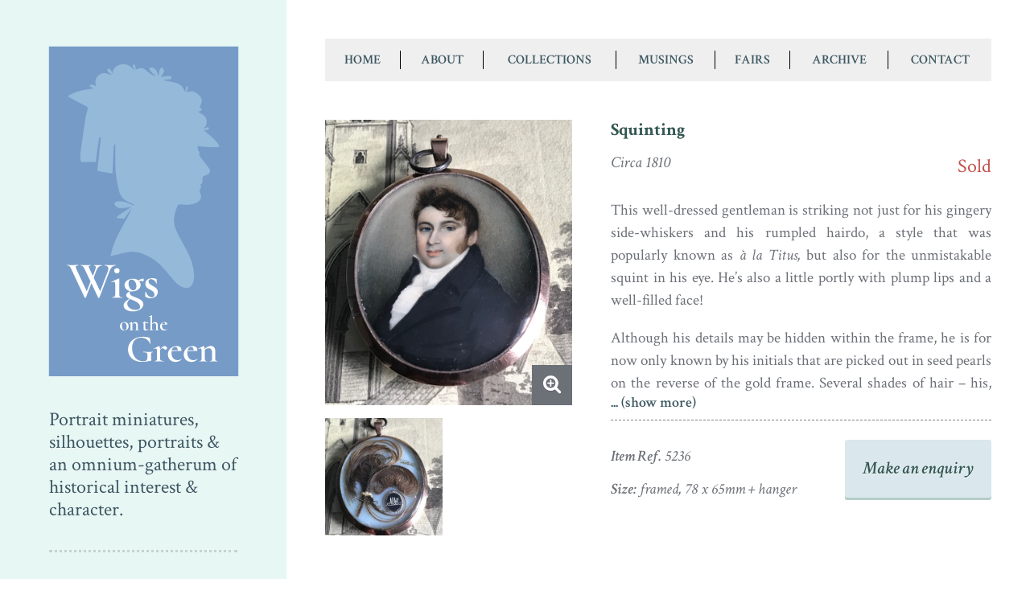

--- FILE ---
content_type: text/html; charset=UTF-8
request_url: https://www.wigsonthegreen.co.uk/portrait/squinting/
body_size: 6716
content:
<!DOCTYPE html>
<html lang="en-GB">
<head>

<meta charset="utf-8" />

<title>Squinting</title>

<meta name="viewport" content="width=device-width, initial-scale=1" />
<link href='https://fonts.googleapis.com/css?family=Crimson+Text:400,400italic,600,700,600italic' rel='stylesheet' type='text/css'>

<title>Squinting &#8211; Wigs on the Green</title>
<meta name='robots' content='max-image-preview:large' />
<link rel="alternate" type="application/rss+xml" title="Wigs on the Green &raquo; Feed" href="https://www.wigsonthegreen.co.uk/feed/" />
<link rel="alternate" type="application/rss+xml" title="Wigs on the Green &raquo; Comments Feed" href="https://www.wigsonthegreen.co.uk/comments/feed/" />
<link rel="alternate" title="oEmbed (JSON)" type="application/json+oembed" href="https://www.wigsonthegreen.co.uk/wp-json/oembed/1.0/embed?url=https%3A%2F%2Fwww.wigsonthegreen.co.uk%2Fportrait%2Fsquinting%2F" />
<link rel="alternate" title="oEmbed (XML)" type="text/xml+oembed" href="https://www.wigsonthegreen.co.uk/wp-json/oembed/1.0/embed?url=https%3A%2F%2Fwww.wigsonthegreen.co.uk%2Fportrait%2Fsquinting%2F&#038;format=xml" />
<style id='wp-img-auto-sizes-contain-inline-css' type='text/css'>
img:is([sizes=auto i],[sizes^="auto," i]){contain-intrinsic-size:3000px 1500px}
/*# sourceURL=wp-img-auto-sizes-contain-inline-css */
</style>
<style id='wp-block-library-inline-css' type='text/css'>
:root{--wp-block-synced-color:#7a00df;--wp-block-synced-color--rgb:122,0,223;--wp-bound-block-color:var(--wp-block-synced-color);--wp-editor-canvas-background:#ddd;--wp-admin-theme-color:#007cba;--wp-admin-theme-color--rgb:0,124,186;--wp-admin-theme-color-darker-10:#006ba1;--wp-admin-theme-color-darker-10--rgb:0,107,160.5;--wp-admin-theme-color-darker-20:#005a87;--wp-admin-theme-color-darker-20--rgb:0,90,135;--wp-admin-border-width-focus:2px}@media (min-resolution:192dpi){:root{--wp-admin-border-width-focus:1.5px}}.wp-element-button{cursor:pointer}:root .has-very-light-gray-background-color{background-color:#eee}:root .has-very-dark-gray-background-color{background-color:#313131}:root .has-very-light-gray-color{color:#eee}:root .has-very-dark-gray-color{color:#313131}:root .has-vivid-green-cyan-to-vivid-cyan-blue-gradient-background{background:linear-gradient(135deg,#00d084,#0693e3)}:root .has-purple-crush-gradient-background{background:linear-gradient(135deg,#34e2e4,#4721fb 50%,#ab1dfe)}:root .has-hazy-dawn-gradient-background{background:linear-gradient(135deg,#faaca8,#dad0ec)}:root .has-subdued-olive-gradient-background{background:linear-gradient(135deg,#fafae1,#67a671)}:root .has-atomic-cream-gradient-background{background:linear-gradient(135deg,#fdd79a,#004a59)}:root .has-nightshade-gradient-background{background:linear-gradient(135deg,#330968,#31cdcf)}:root .has-midnight-gradient-background{background:linear-gradient(135deg,#020381,#2874fc)}:root{--wp--preset--font-size--normal:16px;--wp--preset--font-size--huge:42px}.has-regular-font-size{font-size:1em}.has-larger-font-size{font-size:2.625em}.has-normal-font-size{font-size:var(--wp--preset--font-size--normal)}.has-huge-font-size{font-size:var(--wp--preset--font-size--huge)}.has-text-align-center{text-align:center}.has-text-align-left{text-align:left}.has-text-align-right{text-align:right}.has-fit-text{white-space:nowrap!important}#end-resizable-editor-section{display:none}.aligncenter{clear:both}.items-justified-left{justify-content:flex-start}.items-justified-center{justify-content:center}.items-justified-right{justify-content:flex-end}.items-justified-space-between{justify-content:space-between}.screen-reader-text{border:0;clip-path:inset(50%);height:1px;margin:-1px;overflow:hidden;padding:0;position:absolute;width:1px;word-wrap:normal!important}.screen-reader-text:focus{background-color:#ddd;clip-path:none;color:#444;display:block;font-size:1em;height:auto;left:5px;line-height:normal;padding:15px 23px 14px;text-decoration:none;top:5px;width:auto;z-index:100000}html :where(.has-border-color){border-style:solid}html :where([style*=border-top-color]){border-top-style:solid}html :where([style*=border-right-color]){border-right-style:solid}html :where([style*=border-bottom-color]){border-bottom-style:solid}html :where([style*=border-left-color]){border-left-style:solid}html :where([style*=border-width]){border-style:solid}html :where([style*=border-top-width]){border-top-style:solid}html :where([style*=border-right-width]){border-right-style:solid}html :where([style*=border-bottom-width]){border-bottom-style:solid}html :where([style*=border-left-width]){border-left-style:solid}html :where(img[class*=wp-image-]){height:auto;max-width:100%}:where(figure){margin:0 0 1em}html :where(.is-position-sticky){--wp-admin--admin-bar--position-offset:var(--wp-admin--admin-bar--height,0px)}@media screen and (max-width:600px){html :where(.is-position-sticky){--wp-admin--admin-bar--position-offset:0px}}

/*# sourceURL=wp-block-library-inline-css */
</style><style id='global-styles-inline-css' type='text/css'>
:root{--wp--preset--aspect-ratio--square: 1;--wp--preset--aspect-ratio--4-3: 4/3;--wp--preset--aspect-ratio--3-4: 3/4;--wp--preset--aspect-ratio--3-2: 3/2;--wp--preset--aspect-ratio--2-3: 2/3;--wp--preset--aspect-ratio--16-9: 16/9;--wp--preset--aspect-ratio--9-16: 9/16;--wp--preset--color--black: #000000;--wp--preset--color--cyan-bluish-gray: #abb8c3;--wp--preset--color--white: #ffffff;--wp--preset--color--pale-pink: #f78da7;--wp--preset--color--vivid-red: #cf2e2e;--wp--preset--color--luminous-vivid-orange: #ff6900;--wp--preset--color--luminous-vivid-amber: #fcb900;--wp--preset--color--light-green-cyan: #7bdcb5;--wp--preset--color--vivid-green-cyan: #00d084;--wp--preset--color--pale-cyan-blue: #8ed1fc;--wp--preset--color--vivid-cyan-blue: #0693e3;--wp--preset--color--vivid-purple: #9b51e0;--wp--preset--gradient--vivid-cyan-blue-to-vivid-purple: linear-gradient(135deg,rgb(6,147,227) 0%,rgb(155,81,224) 100%);--wp--preset--gradient--light-green-cyan-to-vivid-green-cyan: linear-gradient(135deg,rgb(122,220,180) 0%,rgb(0,208,130) 100%);--wp--preset--gradient--luminous-vivid-amber-to-luminous-vivid-orange: linear-gradient(135deg,rgb(252,185,0) 0%,rgb(255,105,0) 100%);--wp--preset--gradient--luminous-vivid-orange-to-vivid-red: linear-gradient(135deg,rgb(255,105,0) 0%,rgb(207,46,46) 100%);--wp--preset--gradient--very-light-gray-to-cyan-bluish-gray: linear-gradient(135deg,rgb(238,238,238) 0%,rgb(169,184,195) 100%);--wp--preset--gradient--cool-to-warm-spectrum: linear-gradient(135deg,rgb(74,234,220) 0%,rgb(151,120,209) 20%,rgb(207,42,186) 40%,rgb(238,44,130) 60%,rgb(251,105,98) 80%,rgb(254,248,76) 100%);--wp--preset--gradient--blush-light-purple: linear-gradient(135deg,rgb(255,206,236) 0%,rgb(152,150,240) 100%);--wp--preset--gradient--blush-bordeaux: linear-gradient(135deg,rgb(254,205,165) 0%,rgb(254,45,45) 50%,rgb(107,0,62) 100%);--wp--preset--gradient--luminous-dusk: linear-gradient(135deg,rgb(255,203,112) 0%,rgb(199,81,192) 50%,rgb(65,88,208) 100%);--wp--preset--gradient--pale-ocean: linear-gradient(135deg,rgb(255,245,203) 0%,rgb(182,227,212) 50%,rgb(51,167,181) 100%);--wp--preset--gradient--electric-grass: linear-gradient(135deg,rgb(202,248,128) 0%,rgb(113,206,126) 100%);--wp--preset--gradient--midnight: linear-gradient(135deg,rgb(2,3,129) 0%,rgb(40,116,252) 100%);--wp--preset--font-size--small: 13px;--wp--preset--font-size--medium: 20px;--wp--preset--font-size--large: 36px;--wp--preset--font-size--x-large: 42px;--wp--preset--spacing--20: 0.44rem;--wp--preset--spacing--30: 0.67rem;--wp--preset--spacing--40: 1rem;--wp--preset--spacing--50: 1.5rem;--wp--preset--spacing--60: 2.25rem;--wp--preset--spacing--70: 3.38rem;--wp--preset--spacing--80: 5.06rem;--wp--preset--shadow--natural: 6px 6px 9px rgba(0, 0, 0, 0.2);--wp--preset--shadow--deep: 12px 12px 50px rgba(0, 0, 0, 0.4);--wp--preset--shadow--sharp: 6px 6px 0px rgba(0, 0, 0, 0.2);--wp--preset--shadow--outlined: 6px 6px 0px -3px rgb(255, 255, 255), 6px 6px rgb(0, 0, 0);--wp--preset--shadow--crisp: 6px 6px 0px rgb(0, 0, 0);}:where(.is-layout-flex){gap: 0.5em;}:where(.is-layout-grid){gap: 0.5em;}body .is-layout-flex{display: flex;}.is-layout-flex{flex-wrap: wrap;align-items: center;}.is-layout-flex > :is(*, div){margin: 0;}body .is-layout-grid{display: grid;}.is-layout-grid > :is(*, div){margin: 0;}:where(.wp-block-columns.is-layout-flex){gap: 2em;}:where(.wp-block-columns.is-layout-grid){gap: 2em;}:where(.wp-block-post-template.is-layout-flex){gap: 1.25em;}:where(.wp-block-post-template.is-layout-grid){gap: 1.25em;}.has-black-color{color: var(--wp--preset--color--black) !important;}.has-cyan-bluish-gray-color{color: var(--wp--preset--color--cyan-bluish-gray) !important;}.has-white-color{color: var(--wp--preset--color--white) !important;}.has-pale-pink-color{color: var(--wp--preset--color--pale-pink) !important;}.has-vivid-red-color{color: var(--wp--preset--color--vivid-red) !important;}.has-luminous-vivid-orange-color{color: var(--wp--preset--color--luminous-vivid-orange) !important;}.has-luminous-vivid-amber-color{color: var(--wp--preset--color--luminous-vivid-amber) !important;}.has-light-green-cyan-color{color: var(--wp--preset--color--light-green-cyan) !important;}.has-vivid-green-cyan-color{color: var(--wp--preset--color--vivid-green-cyan) !important;}.has-pale-cyan-blue-color{color: var(--wp--preset--color--pale-cyan-blue) !important;}.has-vivid-cyan-blue-color{color: var(--wp--preset--color--vivid-cyan-blue) !important;}.has-vivid-purple-color{color: var(--wp--preset--color--vivid-purple) !important;}.has-black-background-color{background-color: var(--wp--preset--color--black) !important;}.has-cyan-bluish-gray-background-color{background-color: var(--wp--preset--color--cyan-bluish-gray) !important;}.has-white-background-color{background-color: var(--wp--preset--color--white) !important;}.has-pale-pink-background-color{background-color: var(--wp--preset--color--pale-pink) !important;}.has-vivid-red-background-color{background-color: var(--wp--preset--color--vivid-red) !important;}.has-luminous-vivid-orange-background-color{background-color: var(--wp--preset--color--luminous-vivid-orange) !important;}.has-luminous-vivid-amber-background-color{background-color: var(--wp--preset--color--luminous-vivid-amber) !important;}.has-light-green-cyan-background-color{background-color: var(--wp--preset--color--light-green-cyan) !important;}.has-vivid-green-cyan-background-color{background-color: var(--wp--preset--color--vivid-green-cyan) !important;}.has-pale-cyan-blue-background-color{background-color: var(--wp--preset--color--pale-cyan-blue) !important;}.has-vivid-cyan-blue-background-color{background-color: var(--wp--preset--color--vivid-cyan-blue) !important;}.has-vivid-purple-background-color{background-color: var(--wp--preset--color--vivid-purple) !important;}.has-black-border-color{border-color: var(--wp--preset--color--black) !important;}.has-cyan-bluish-gray-border-color{border-color: var(--wp--preset--color--cyan-bluish-gray) !important;}.has-white-border-color{border-color: var(--wp--preset--color--white) !important;}.has-pale-pink-border-color{border-color: var(--wp--preset--color--pale-pink) !important;}.has-vivid-red-border-color{border-color: var(--wp--preset--color--vivid-red) !important;}.has-luminous-vivid-orange-border-color{border-color: var(--wp--preset--color--luminous-vivid-orange) !important;}.has-luminous-vivid-amber-border-color{border-color: var(--wp--preset--color--luminous-vivid-amber) !important;}.has-light-green-cyan-border-color{border-color: var(--wp--preset--color--light-green-cyan) !important;}.has-vivid-green-cyan-border-color{border-color: var(--wp--preset--color--vivid-green-cyan) !important;}.has-pale-cyan-blue-border-color{border-color: var(--wp--preset--color--pale-cyan-blue) !important;}.has-vivid-cyan-blue-border-color{border-color: var(--wp--preset--color--vivid-cyan-blue) !important;}.has-vivid-purple-border-color{border-color: var(--wp--preset--color--vivid-purple) !important;}.has-vivid-cyan-blue-to-vivid-purple-gradient-background{background: var(--wp--preset--gradient--vivid-cyan-blue-to-vivid-purple) !important;}.has-light-green-cyan-to-vivid-green-cyan-gradient-background{background: var(--wp--preset--gradient--light-green-cyan-to-vivid-green-cyan) !important;}.has-luminous-vivid-amber-to-luminous-vivid-orange-gradient-background{background: var(--wp--preset--gradient--luminous-vivid-amber-to-luminous-vivid-orange) !important;}.has-luminous-vivid-orange-to-vivid-red-gradient-background{background: var(--wp--preset--gradient--luminous-vivid-orange-to-vivid-red) !important;}.has-very-light-gray-to-cyan-bluish-gray-gradient-background{background: var(--wp--preset--gradient--very-light-gray-to-cyan-bluish-gray) !important;}.has-cool-to-warm-spectrum-gradient-background{background: var(--wp--preset--gradient--cool-to-warm-spectrum) !important;}.has-blush-light-purple-gradient-background{background: var(--wp--preset--gradient--blush-light-purple) !important;}.has-blush-bordeaux-gradient-background{background: var(--wp--preset--gradient--blush-bordeaux) !important;}.has-luminous-dusk-gradient-background{background: var(--wp--preset--gradient--luminous-dusk) !important;}.has-pale-ocean-gradient-background{background: var(--wp--preset--gradient--pale-ocean) !important;}.has-electric-grass-gradient-background{background: var(--wp--preset--gradient--electric-grass) !important;}.has-midnight-gradient-background{background: var(--wp--preset--gradient--midnight) !important;}.has-small-font-size{font-size: var(--wp--preset--font-size--small) !important;}.has-medium-font-size{font-size: var(--wp--preset--font-size--medium) !important;}.has-large-font-size{font-size: var(--wp--preset--font-size--large) !important;}.has-x-large-font-size{font-size: var(--wp--preset--font-size--x-large) !important;}
/*# sourceURL=global-styles-inline-css */
</style>

<style id='classic-theme-styles-inline-css' type='text/css'>
/*! This file is auto-generated */
.wp-block-button__link{color:#fff;background-color:#32373c;border-radius:9999px;box-shadow:none;text-decoration:none;padding:calc(.667em + 2px) calc(1.333em + 2px);font-size:1.125em}.wp-block-file__button{background:#32373c;color:#fff;text-decoration:none}
/*# sourceURL=/wp-includes/css/classic-themes.min.css */
</style>
<link rel='stylesheet' id='categories-images-styles-css' href='https://www.wigsonthegreen.co.uk/wp-content/plugins/categories-images/assets/css/zci-styles.css?ver=3.3.1' type='text/css' media='all' />
<link rel='stylesheet' id='static-css-normalise-css-css' href='https://www.wigsonthegreen.co.uk/wp-content/themes/cgit-wigs-on-the-green/static/css/normalise.css?ver=1590582330' type='text/css' media='all' />
<link rel='stylesheet' id='static-css-magnific-css-css' href='https://www.wigsonthegreen.co.uk/wp-content/themes/cgit-wigs-on-the-green/static/css/magnific.css?ver=1560164088' type='text/css' media='all' />
<link rel='stylesheet' id='static-css-style-css-css' href='https://www.wigsonthegreen.co.uk/wp-content/themes/cgit-wigs-on-the-green/static/css/style.css?ver=1590582328' type='text/css' media='all' />
<script type="text/javascript" src="https://www.wigsonthegreen.co.uk/wp-content/themes/cgit-wigs-on-the-green/static/js/jquery-1.11.3.min.js?ver=1560164067" id="static-js-jquery-1-11-3-min-js-js"></script>
<script type="text/javascript" src="https://www.wigsonthegreen.co.uk/wp-content/themes/cgit-wigs-on-the-green/static/js/magnific.min.js?ver=1560164064" id="static-js-magnific-min-js-js"></script>
<script type="text/javascript" src="https://www.wigsonthegreen.co.uk/wp-content/themes/cgit-wigs-on-the-green/static/js/readmore.min.js?ver=1560164066" id="static-js-readmore-min-js-js"></script>
<script type="text/javascript" src="https://www.wigsonthegreen.co.uk/wp-content/themes/cgit-wigs-on-the-green/static/js/zoomsl-3.0.min.js?ver=1560164065" id="static-js-zoomsl-3-0-min-js-js"></script>
<script type="text/javascript" src="https://www.wigsonthegreen.co.uk/wp-content/themes/cgit-wigs-on-the-green/static/js/common.js?ver=1560164065" id="static-js-common-js-js"></script>
<link rel="https://api.w.org/" href="https://www.wigsonthegreen.co.uk/wp-json/" /><link rel="canonical" href="https://www.wigsonthegreen.co.uk/portrait/squinting/" />
<link rel='shortlink' href='https://www.wigsonthegreen.co.uk/?p=9122' />
<style type="text/css">.recentcomments a{display:inline !important;padding:0 !important;margin:0 !important;}</style>		<style type="text/css" id="wp-custom-css">
			.magnification {
	z-index: 1 !important;
}		</style>
		
</head>

<body class="wp-singular portraits-template-default single single-portraits postid-9122 wp-theme-cgit-terminus wp-child-theme-cgit-wigs-on-the-green">

<div class="page-wrapper" id="top">

<div class="header" role="banner">

    <div class="container">

        <div class="inner">
            <!-- Hook for horizontal/vertical logo. -->
            <a href="https://www.wigsonthegreen.co.uk/"><div class="logo"><h1>Squinting</h1></div></a>

            <div class="header-info">
                <p>Portrait miniatures, silhouettes, portraits &amp; an omnium-gatherum of historical interest &amp; character.</p>
                <p>Enquiries and orders</p>
                <ul>
                    <li class="email"><a href="&#x006d;&#x0061;&#x0069;&#x006c;&#x0074;o&#x003a;c&#121;&#110;t&#x0068;&#x0069;&#x0061;&#64;&#119;&#x0069;&#103;s&#111;&#110;&#116;&#104;&#x0065;&#x0067;&#114;e&#101;&#x006e;&#x002e;&#x0063;&#111;.&#117;k">&#99;&#x0079;&#x006e;&#116;&#104;i&#x0061;@wig&#115;&#111;n&#116;h&#x0065;&#103;&#114;&#x0065;en&#x002e;&#x0063;&#x006f;.&#117;&#107;</a></li>
                    <li class="phone"><a href="tel:+441904794711">+44(0) 1904 794711</a></li>
                    <li class="mobile"><a href="tel:+447962257915">+44(0) 7962 257915</a></li>
                </ul>
            </div>
        </div>

    </div>

</div>

<div class="content container">

<div class="inner">


    <div class="navigation">

        <ul id="menu-main-nav" class="menu"><li id="menu-item-25" class="menu-item menu-item-type-post_type menu-item-object-page menu-item-home menu-item-25"><a href="https://www.wigsonthegreen.co.uk/">Home</a></li>
<li id="menu-item-20" class="menu-item menu-item-type-post_type menu-item-object-page current-portraits-parent menu-item-20"><a href="https://www.wigsonthegreen.co.uk/about/">About</a></li>
<li id="menu-item-22" class="menu-item menu-item-type-post_type menu-item-object-page menu-item-22"><a href="https://www.wigsonthegreen.co.uk/collections/">Collections</a></li>
<li id="menu-item-26" class="menu-item menu-item-type-post_type menu-item-object-page current_page_parent menu-item-26"><a href="https://www.wigsonthegreen.co.uk/journal/">Musings</a></li>
<li id="menu-item-24" class="menu-item menu-item-type-post_type menu-item-object-page menu-item-24"><a href="https://www.wigsonthegreen.co.uk/fairs/">Fairs</a></li>
<li id="menu-item-96" class="menu-item menu-item-type-taxonomy menu-item-object-portrait_categories current-portraits-ancestor current-menu-parent current-portraits-parent menu-item-96"><a href="https://www.wigsonthegreen.co.uk/portrait_categories/archived/">Archive</a></li>
<li id="menu-item-23" class="menu-item menu-item-type-post_type menu-item-object-page menu-item-23"><a href="https://www.wigsonthegreen.co.uk/contact/">Contact</a></li>
</ul>
    </div>

<div class="collections-inner-miniature">

<!--    <div class="breadcrumb">-->
<!--        <p><a href="/">Home</a> / <a href="/collections/">Collections</a> / --><!--</p>-->
<!--    </div>-->

            <div class="miniature">
        <div class="minature-gallery gallery-lightbox">
            <div class="miniature-gallery-inner">
                <div class="main-image">
                                        <a href="https://www.wigsonthegreen.co.uk/wp-content/uploads/2021/02/MMM-gent-885x1024.jpg" title="Squinting">                        <picture class="main-image-picture">
                            <source class="fullsource" srcset="https://www.wigsonthegreen.co.uk/wp-content/uploads/2021/02/MMM-gent.jpg" media="(min-width: 800px)" />
                            <source class="mainsource" srcset="https://www.wigsonthegreen.co.uk/wp-content/uploads/2021/02/MMM-gent-390x472.jpg" />
                            <img src="https://www.wigsonthegreen.co.uk/wp-content/uploads/2021/02/MMM-gent-885x1024.jpg" data-image-crop="https://www.wigsonthegreen.co.uk/wp-content/uploads/2021/02/MMM-gent-345x345.jpg" />
                        </picture>

                        <a class="magnification" href="https://www.wigsonthegreen.co.uk/wp-content/uploads/2021/02/MMM-gent.jpg"></a>
                    </a>
                </div>

                                    <div class="thumbnails">
                                                    <div class="thumbnail">
                                <a href="https://www.wigsonthegreen.co.uk/wp-content/uploads/2021/02/MMM-gent-r.jpg">
                                    <img src="https://www.wigsonthegreen.co.uk/wp-content/uploads/2021/02/MMM-gent-r-345x345.jpg" alt="Miniature portrait of a portly gentleman" data-image-main="https://www.wigsonthegreen.co.uk/wp-content/uploads/2021/02/MMM-gent-r-390x472.jpg" data-image-full="https://www.wigsonthegreen.co.uk/wp-content/uploads/2021/02/MMM-gent-r.jpg" data-image-large="https://www.wigsonthegreen.co.uk/wp-content/uploads/2021/02/MMM-gent-r-890x1024.jpg" data-image-crop="https://www.wigsonthegreen.co.uk/wp-content/uploads/2021/02/MMM-gent-r-345x345.jpg" />
                                </a>
                            </div>
                                            </div>
                
            </div>
        </div>

        <div class="miniature-text">
            <div class="miniature-title"><p>Squinting</p></div>
            <div class="miniature-details">
                                    <div class="date"><p>Circa 1810</p></div>
                
                                    <div class="price"><p>Sold</p></div>
                            </div>

            <div class="miniature-description">
                <!-- Hook for readmore.js  -->
                <div class="content-wrapper">
                    <p>This well-dressed gentleman is striking not just for his gingery side-whiskers and his rumpled hairdo, a style that was popularly known as <em>à la Titus,</em> but also for the unmistakable squint in his eye. He&#8217;s also a little portly with plump lips and a well-filled face!</p>
<p>Although his details may be hidden within the frame, he is for now only known by his initials that are picked out in seed pearls on the reverse of the gold frame. Several shades of hair &#8211; his, his wife&#8217;s and his children&#8217;s &#8211; are romantically intermingled in curls with seed pearls and gold wire and laid on foiled opalescent glass.</p>
                </div>
            </div>
            <div class="miniature-specification">
                                    <p><em>Item Ref.</em> 5236</p>
                
                                    <p><em>Size:</em> framed, 78 x 65mm + hanger</p>
                
                
                
                            </div>
            <div class="enquiry">
                                <a href="mailto:cynthia@wigsonthegreen.co.uk?subject=Enquiry about: Squinting (item ref: 5236)">
                    <p>Make an enquiry</p>
                </a>
            </div>
            <div class="sharing">
                <div class="addthis_sharing_toolbox"></div>
            </div>
        </div>

    </div>


</div>

<p class="read-more-link read-more-standalone"><a href="/collections/">Back to all items</a></p>

    <div class="footer">
        <div class="copyright">
            <p>Copyright &copy; Wigs on the Green  2026</p>
        </div>

        <div class="links">
            <ul>
                <li><a href="/disclaimer/">Terms & Conditions</a></li>
                <li><a href="/privacy-policy/">Privacy Policy</a></li>
                <li><a href="https://www.castlegateit.co.uk">Castlegate IT</a></li>
            </ul>
        </div>
    </div>

    </div> <!-- Close .inner -->

    </div> <!-- Close .content  -->

    </div> <!-- Close #top -->

    <script>
        (function(i, s, o, g, r, a, m) {
            i['GoogleAnalyticsObject'] = r;
            i[r] = i[r] || function() {
                (i[r].q = i[r].q || []).push(arguments)
            }, i[r].l = 1 * new Date();
            a = s.createElement(o),
                m = s.getElementsByTagName(o)[0];
            a.async = 1;
            a.src = g;
            m.parentNode.insertBefore(a, m)
        })(window, document, 'script', '//www.google-analytics.com/analytics.js', 'ga');

        ga('create', 'UA-72776760-1', 'auto');
        ga('send', 'pageview');

    </script>

    <script type="text/javascript" src="//s7.addthis.com/js/300/addthis_widget.js#pubid=ra-569fca6a6dcf1f03" async="async"></script>
    <script type="speculationrules">
{"prefetch":[{"source":"document","where":{"and":[{"href_matches":"/*"},{"not":{"href_matches":["/wp-*.php","/wp-admin/*","/wp-content/uploads/*","/wp-content/*","/wp-content/plugins/*","/wp-content/themes/cgit-wigs-on-the-green/*","/wp-content/themes/cgit-terminus/*","/*\\?(.+)"]}},{"not":{"selector_matches":"a[rel~=\"nofollow\"]"}},{"not":{"selector_matches":".no-prefetch, .no-prefetch a"}}]},"eagerness":"conservative"}]}
</script>

    </body>

    </html>


--- FILE ---
content_type: text/css
request_url: https://www.wigsonthegreen.co.uk/wp-content/themes/cgit-wigs-on-the-green/static/css/normalise.css?ver=1590582330
body_size: 813
content:
article,aside,details,figcaption,figure,footer,header,hgroup,main,nav,section,summary{display:block}figure{margin:0}body{line-height:1.5;margin:0;-webkit-text-size-adjust:none;-moz-text-size-adjust:none;-ms-text-size-adjust:none;text-size-adjust:none}a{color:#06c}a:focus{outline:1px dotted}h1,h2,h3,h4,h5,h6{font-size:1em;line-height:1.25;margin:1em 0 0 0;page-break-after:avoid}h1{font-size:2em}h2{font-size:1.5em}h3{font-size:1.25em}hr{border:0;border-top:1px solid;margin:1em 0}blockquote{margin:1em 2em}p{margin:1em 0}pre{margin:1em 0;white-space:pre-wrap}address,cite,dfn,em,i,var{font-style:italic}b,strong{font-weight:bold}code,kbd,pre,samp{font-family:monospace, monospace;font-size:0.875em}pre code,pre kbd,pre samp{font-size:1em}small{font-size:0.75em}sub,sup{font-size:0.75em;line-height:0}sub{vertical-align:sub}sup{vertical-align:super}dl{margin:1em 0}dd{margin-left:2em}ol,ul{margin:1em 0;padding-left:2em}ol li{list-style:decimal outside none}ol li li{list-style:lower-alpha outside none}ol li li li{list-style:lower-roman outside none}ul li{list-style:disc outside none}ul li li{list-style:circle outside none}img{border:0;height:auto;max-width:100%}table{border-collapse:collapse;border-spacing:0;margin:1em auto}td,th{padding:0.25em 0.5em;text-align:left}button,input,select,textarea{border-radius:0;font:inherit;margin:0}button,input{line-height:normal}button,input[type="button"],input[type="reset"],input[type="submit"]{-webkit-appearance:button;cursor:pointer}button[disabled],input[disabled]{cursor:default}input[type="checkbox"],input[type="radio"]{-webkit-box-sizing:border-box;-moz-box-sizing:border-box;box-sizing:border-box}input[type="search"]{-webkit-appearance:textfield;-webkit-box-sizing:content-box;-moz-box-sizing:content-box;box-sizing:content-box}input[type="search"]::-webkit-search-decoration,input[type="search"]::-webkit-search-cancel-button{-webkit-appearance:none}::-ms-clear{display:none}button::-moz-focus-inner,input::-moz-focus-inner{border:0;padding:0}textarea{overflow:auto}input:focus,textarea:focus{outline:0}:invalid{box-shadow:none}@media screen{body{color:#333;margin:0 auto;max-width:60em;padding:1em}}

/*# sourceMappingURL=normalise.css.map */


--- FILE ---
content_type: text/plain
request_url: https://www.google-analytics.com/j/collect?v=1&_v=j102&a=351529078&t=pageview&_s=1&dl=https%3A%2F%2Fwww.wigsonthegreen.co.uk%2Fportrait%2Fsquinting%2F&ul=en-us%40posix&dt=Squinting&sr=1280x720&vp=1280x720&_u=IEBAAEABAAAAACAAI~&jid=1849378604&gjid=723697827&cid=1258540297.1768815025&tid=UA-72776760-1&_gid=1693882794.1768815025&_r=1&_slc=1&z=563364560
body_size: -452
content:
2,cG-7HYVTB0KQT

--- FILE ---
content_type: application/javascript
request_url: https://www.wigsonthegreen.co.uk/wp-content/themes/cgit-wigs-on-the-green/static/js/readmore.min.js?ver=1560164066
body_size: 1605
content:
/*!
 * @preserve
 *
 * Readmore.js jQuery plugin
 * Author: @jed_foster
 * Project home: http://jedfoster.github.io/Readmore.js
 * Licensed under the MIT license
 *
 * Debounce function from http://davidwalsh.name/javascript-debounce-function
 */
!function(t){"function"==typeof define&&define.amd?define(["jquery"],t):"object"==typeof exports?module.exports=t(require("jquery")):t(jQuery)}(function(t){"use strict";function e(t,e,i){var a;return function(){var n=this,o=arguments,r=function(){a=null,i||t.apply(n,o)},s=i&&!a;clearTimeout(a),a=setTimeout(r,e),s&&t.apply(n,o)}}function i(t){var e=++h;return String(null==t?"rmjs-":t)+e}function a(t){var e=t.clone().css({height:"auto",width:t.width(),maxHeight:"none",overflow:"hidden"}).insertAfter(t),i=e.outerHeight(),a=parseInt(e.css({maxHeight:""}).css("max-height").replace(/[^-\d\.]/g,""),10),n=t.data("defaultHeight");e.remove();var o=a||t.data("collapsedHeight")||n;t.data({expandedHeight:i,maxHeight:a,collapsedHeight:o}).css({maxHeight:"none"})}function n(t){if(!d[t.selector]){var e=" ";t.embedCSS&&""!==t.blockCSS&&(e+=t.selector+" + [data-readmore-toggle], "+t.selector+"[data-readmore]{"+t.blockCSS+"}"),e+=t.selector+"[data-readmore]{transition: height "+t.speed+"ms;overflow: hidden;}",function(t,e){var i=t.createElement("style");i.type="text/css",i.styleSheet?i.styleSheet.cssText=e:i.appendChild(t.createTextNode(e)),t.getElementsByTagName("head")[0].appendChild(i)}(document,e),d[t.selector]=!0}}function o(e,i){this.element=e,this.options=t.extend({},s,i),n(this.options),this._defaults=s,this._name=r,this.init(),window.addEventListener?(window.addEventListener("load",l),window.addEventListener("resize",l)):(window.attachEvent("load",l),window.attachEvent("resize",l))}var r="readmore",s={speed:100,collapsedHeight:200,heightMargin:16,moreLink:'<a href="#">Read More</a>',lessLink:'<a href="#">Close</a>',embedCSS:!0,blockCSS:"display: block; width: 100%;",startOpen:!1,beforeToggle:function(){},afterToggle:function(){}},d={},h=0,l=e(function(){t("[data-readmore]").each(function(){var e=t(this),i="true"===e.attr("aria-expanded");a(e),e.css({height:e.data(i?"expandedHeight":"collapsedHeight")})})},100);o.prototype={init:function(){var e=t(this.element);e.data({defaultHeight:this.options.collapsedHeight,heightMargin:this.options.heightMargin}),a(e);var n=e.data("collapsedHeight"),o=e.data("heightMargin");if(e.outerHeight(!0)<=n+o)return!0;var r=e.attr("id")||i(),s=this.options.startOpen?this.options.lessLink:this.options.moreLink;e.attr({"data-readmore":"","aria-expanded":this.options.startOpen,id:r}),e.after(t(s).on("click",function(t){return function(i){t.toggle(this,e[0],i)}}(this)).attr({"data-readmore-toggle":"","aria-controls":r})),this.options.startOpen||e.css({height:n})},toggle:function(e,i,a){a&&a.preventDefault(),e||(e=t('[aria-controls="'+_this.element.id+'"]')[0]),i||(i=_this.element);var n=t(i),o="",r="",s=!1,d=n.data("collapsedHeight");n.height()<=d?(o=n.data("expandedHeight")+"px",r="lessLink",s=!0):(o=d,r="moreLink"),this.options.beforeToggle(e,n,!s),n.css({height:o}),n.on("transitionend",function(i){return function(){i.options.afterToggle(e,n,s),t(this).attr({"aria-expanded":s}).off("transitionend")}}(this)),t(e).replaceWith(t(this.options[r]).on("click",function(t){return function(e){t.toggle(this,i,e)}}(this)).attr({"data-readmore-toggle":"","aria-controls":n.attr("id")}))},destroy:function(){t(this.element).each(function(){var e=t(this);e.attr({"data-readmore":null,"aria-expanded":null}).css({maxHeight:"",height:""}).next("[data-readmore-toggle]").remove(),e.removeData()})}},t.fn.readmore=function(e){var i=arguments,a=this.selector;return e=e||{},"object"==typeof e?this.each(function(){if(t.data(this,"plugin_"+r)){var i=t.data(this,"plugin_"+r);i.destroy.apply(i)}e.selector=a,t.data(this,"plugin_"+r,new o(this,e))}):"string"==typeof e&&"_"!==e[0]&&"init"!==e?this.each(function(){var a=t.data(this,"plugin_"+r);a instanceof o&&"function"==typeof a[e]&&a[e].apply(a,Array.prototype.slice.call(i,1))}):void 0}});
